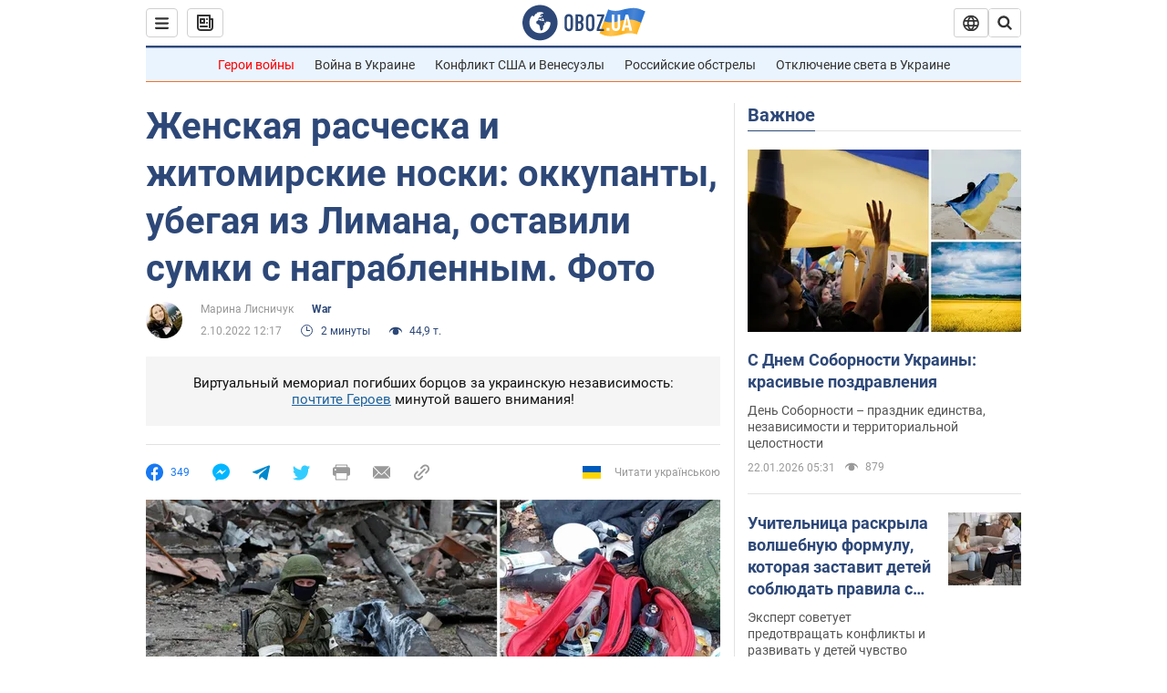

--- FILE ---
content_type: application/x-javascript; charset=utf-8
request_url: https://servicer.idealmedia.io/1418748/1?nocmp=1&sessionId=6971b734-12f70&sessionPage=1&sessionNumberWeek=1&sessionNumber=1&scale_metric_1=64.00&scale_metric_2=256.00&scale_metric_3=100.00&cbuster=1769060148719582257082&pvid=4bcd8b07-a991-453e-be0c-0b2a18243677&implVersion=11&lct=1763555100&mp4=1&ap=1&consentStrLen=0&wlid=4b77b3ab-c979-414d-aa6e-44ee6a60e655&uniqId=11aa3&niet=4g&nisd=false&evt=%5B%7B%22event%22%3A1%2C%22methods%22%3A%5B1%2C2%5D%7D%2C%7B%22event%22%3A2%2C%22methods%22%3A%5B1%2C2%5D%7D%5D&pv=5&jsv=es6&dpr=1&hashCommit=cbd500eb&apt=2022-10-02T12%3A17%3A00&tfre=3678&w=0&h=1&tl=150&tlp=1&sz=0x1&szp=1&szl=1&cxurl=https%3A%2F%2Fwar.obozrevatel.com%2Fzhenskaya-rascheska-i-zhitomirskie-noski-okkupantyi-ubegaya-iz-limana-ostavili-sumki-s-nagrablennyim-foto.htm&ref=&lu=https%3A%2F%2Fwar.obozrevatel.com%2Fzhenskaya-rascheska-i-zhitomirskie-noski-okkupantyi-ubegaya-iz-limana-ostavili-sumki-s-nagrablennyim-foto.htm
body_size: 896
content:
var _mgq=_mgq||[];
_mgq.push(["IdealmediaLoadGoods1418748_11aa3",[
["tsn.ua","11961761","1","Після окупації саме цього міста рф хоче закінчити війну","Переможниця «Битви екстрасенсів», тарологиня Яна Пасинкова передбачила, що Росія планувала вийти до Одеси і після окупації півдня України закінчити війну.","0","","","","Z7iDOqFsC0-velE1mpqpF3ygl6dlMQjuTfV3cuTRKiQwTJzDlndJxZG2sYQLxm7SJP9NESf5a0MfIieRFDqB_Kldt0JdlZKDYLbkLtP-Q-Xq0uaA_CNpq4ankpAOuGXm",{"i":"https://s-img.idealmedia.io/n/11961761/45x45/96x0x386x386/aHR0cDovL2ltZ2hvc3RzLmNvbS90LzIwMjYtMDEvNTA5MTUzLzlhMjU5ODJiM2ExM2I0YjVhNjViYWFiOTg1ODY2NDBlLmpwZWc.webp?v=1769060148-MVC251CztMbcDvGEHgKVPLyPZQ2Ply5Rbyr3R-74PmU","l":"https://clck.idealmedia.io/pnews/11961761/i/1298901/pp/1/1?h=Z7iDOqFsC0-velE1mpqpF3ygl6dlMQjuTfV3cuTRKiQwTJzDlndJxZG2sYQLxm7SJP9NESf5a0MfIieRFDqB_Kldt0JdlZKDYLbkLtP-Q-Xq0uaA_CNpq4ankpAOuGXm&utm_campaign=obozrevatel.com&utm_source=obozrevatel.com&utm_medium=referral&rid=350a1672-f754-11f0-ba68-d404e6f98490&tt=Direct&att=3&afrd=296&iv=11&ct=1&gdprApplies=0&muid=q0lMEd86SBzl&st=-300&mp4=1&h2=RGCnD2pppFaSHdacZpvmnoTb7XFiyzmF87A5iRFByjtkApNTXTADCUxIDol3FKO5_5gowLa8haMRwNFoxyVg8A**","adc":[],"sdl":0,"dl":"","category":"Интересное","dbbr":0,"bbrt":0,"type":"e","media-type":"static","clicktrackers":[],"cta":"Читати далі","cdt":"","tri":"350a2722-f754-11f0-ba68-d404e6f98490","crid":"11961761"}],],
{"awc":{},"dt":"desktop","ts":"","tt":"Direct","isBot":1,"h2":"RGCnD2pppFaSHdacZpvmnoTb7XFiyzmF87A5iRFByjtkApNTXTADCUxIDol3FKO5_5gowLa8haMRwNFoxyVg8A**","ats":0,"rid":"350a1672-f754-11f0-ba68-d404e6f98490","pvid":"4bcd8b07-a991-453e-be0c-0b2a18243677","iv":11,"brid":32,"muidn":"q0lMEd86SBzl","dnt":2,"cv":2,"afrd":296,"consent":true,"adv_src_id":39175}]);
_mgqp();
